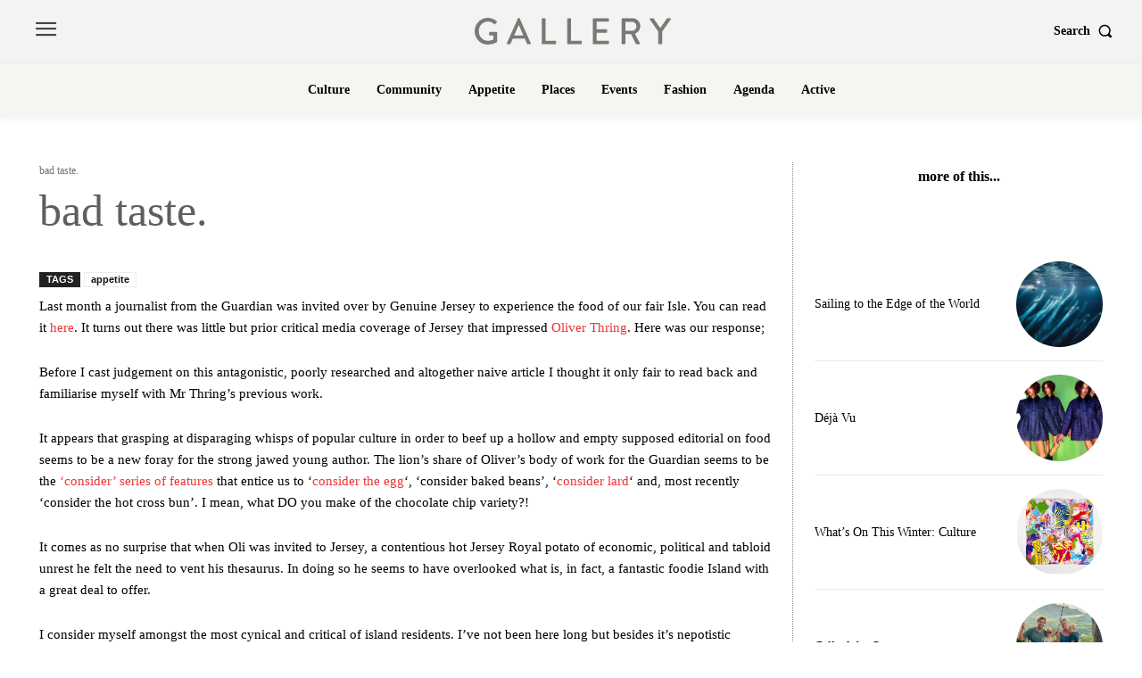

--- FILE ---
content_type: text/html; charset=utf-8
request_url: https://www.google.com/recaptcha/api2/aframe
body_size: 267
content:
<!DOCTYPE HTML><html><head><meta http-equiv="content-type" content="text/html; charset=UTF-8"></head><body><script nonce="1Lg2SmH0FK5AZbtFGnKwLg">/** Anti-fraud and anti-abuse applications only. See google.com/recaptcha */ try{var clients={'sodar':'https://pagead2.googlesyndication.com/pagead/sodar?'};window.addEventListener("message",function(a){try{if(a.source===window.parent){var b=JSON.parse(a.data);var c=clients[b['id']];if(c){var d=document.createElement('img');d.src=c+b['params']+'&rc='+(localStorage.getItem("rc::a")?sessionStorage.getItem("rc::b"):"");window.document.body.appendChild(d);sessionStorage.setItem("rc::e",parseInt(sessionStorage.getItem("rc::e")||0)+1);localStorage.setItem("rc::h",'1769101248312');}}}catch(b){}});window.parent.postMessage("_grecaptcha_ready", "*");}catch(b){}</script></body></html>